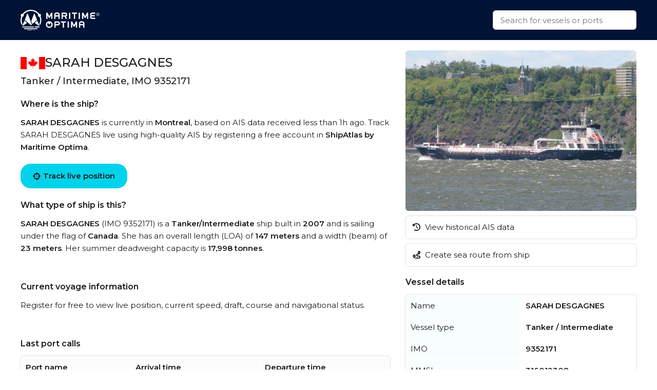

--- FILE ---
content_type: text/html
request_url: https://maritimeoptima.com/public/vessels/pages/imo:9352171/mmsi:316012308/SARAH_DESGAGNES.html
body_size: 4989
content:
<!DOCTYPE html>
<html lang="en">
  <head>
    <meta charset="UTF-8" />
    <link
      rel="icon"
      type="image/png"
      href="/public/vessels/assets/favicon-96x96-DrjyaNsR.png"
      sizes="96x96"
    />
    <link rel="icon" type="image/svg+xml" href="/public/vessels/assets/favicon-BomKyMgb.svg" />
    <link rel="shortcut icon" href="/public/vessels/assets/favicon-S0PzRFkR.ico" />
    <link
      rel="apple-touch-icon"
      sizes="180x180"
      href="/public/vessels/assets/apple-touch-icon-6soC5f2y.png"
    />
    <link rel="manifest" href="/public/vessels/assets/site-BcHh0ptY.webmanifest" />
    <meta name="viewport" content="width=device-width, initial-scale=1.0" />
    <meta http-equiv="X-UA-Compatible" content="IE=Edge,chrome=1" />
    <title>SARAH DESGAGNES - Tanker / Intermediate / Epoxy</title>

    <meta
      name="description"
      content="SARAH DESGAGNES  built in 2007 is a Tanker / Intermediate / Epoxy vessel. IMO: 9352171, MMSI: 316012308, Callsign: XJAB, Category: Tanker / 17998, and is sailing under the flag of Canada."
    />
    <meta
      property="og:description"
      content="SARAH DESGAGNES  built in 2007 is a Tanker / Intermediate / Epoxy vessel. IMO: 9352171, MMSI: 316012308, Callsign: XJAB, Category: Tanker / 17998, and is sailing under the flag of Canada."
    />

    <meta property="og:locale" content="en_US" />
    <meta
      property="og:site_name"
      content="SARAH DESGAGNES - Tanker / Intermediate / Epoxy - IMO 9352171"
    />
    <meta
      property="og:title"
      content="SARAH DESGAGNES - Tanker / Intermediate / Epoxy - IMO 9352171"
    />
    <meta property="og:type" content="website" />
    <meta name="twitter:card" content="summary_large_image" />
    <link rel="canonical" href="https://maritimeoptima.com/public/vessels/pages/imo:9352171/mmsi:316012308/SARAH_DESGAGNES.html" />
    <meta property="og:image" content="https://api.maritimeoptima.com/vesselpictures/9352171" />
    <meta property="shipintel:search" content="https://maritimeoptima.com/public" />

    <!-- Preconnect for performance -->
    <link rel="preconnect" href="https://fonts.googleapis.com" />
    <link rel="preconnect" href="https://fonts.gstatic.com" crossorigin />
    <link rel="preconnect" href="https://cdnjs.cloudflare.com" crossorigin />

    <!-- Preload + async apply Montserrat font -->
    <link
      rel="preload"
      as="style"
      href="https://fonts.googleapis.com/css2?family=Montserrat:wght@400;500;600&display=swap"
      onload="this.onload=null;this.rel='stylesheet'"
    />
    <noscript>
      <link
        rel="stylesheet"
        href="https://fonts.googleapis.com/css2?family=Montserrat:wght@400;500;600&display=swap"
      />
    </noscript>

    <!-- Preload + async apply Font Awesome -->
    <link
      rel="preload"
      as="style"
      href="https://cdnjs.cloudflare.com/ajax/libs/font-awesome/6.1.1/css/all.min.css"
      onload="this.onload=null;this.rel='stylesheet'"
    />
    <noscript>
      <link
        rel="stylesheet"
        href="https://cdnjs.cloudflare.com/ajax/libs/font-awesome/6.1.1/css/all.min.css"
      />
    </noscript>

    <!-- Your own styles -->
    <noscript>
    </noscript>
    <script type="module" crossorigin src="/public/vessels/assets/index-Bpmx3soc.js"></script>
    <link rel="stylesheet" crossorigin href="/public/vessels/assets/index-DSkO-Jes.css">
  </head>
  <body>
    <nav>
      <div class="container flex-between h100">
        <a class="logo" href="https://maritimeoptima.com/products">
          <img
            src="https://cdn.prod.website-files.com/5e8de3e5c2e6e35dcbb511c2/61e1fe8be8f474fe7a3ea4a7_High%20Quality%20White%20Logo.svg"
            loading="lazy"
            alt="logo"
          />
        </a>
        <div class="search-bar">
          <div class="search-results hidden"></div>
          <input
            class="search with-results"
            id="search_input"
            type="text"
            placeholder="Search for vessels or ports"
          />
        </div>
      </div>
    </nav>
    <div class="main container">
      <div class="left">
        <!-- main: vessel text -->
        <section class="section-a mb-40">
          <header class="flex-inline">
            <img
              src="https://flagcdn.com/w40/ca.png"
              srcset="https://flagcdn.com/w80/ca.png 2x"
              alt="Canada"
              class="flag"
            />
            <h1>SARAH DESGAGNES</h1>
          </header>
          <h2>Tanker / Intermediate, IMO 9352171</h2>
          <h3>Where is the ship?</h3>
          <p>
            <b>SARAH DESGAGNES</b> is currently in <b>Montreal</b>, based on AIS
            data received less than 1h ago. Track SARAH DESGAGNES live using high-quality
            AIS by registering a free account in
            <b>ShipAtlas by Maritime Optima</b>.
          </p>
          <a
            href="https://shipatlas-app.maritimeoptima.com/?utm_source=maritimeoptima&utm_medium=/vessel-page"
            class="cta-button vessel-page-trigger"
            ><i class="fas fa-crosshairs"></i>
            Track live position
          </a>
          <h3>What type of ship is this?</h3>
          <p>
            <b>SARAH DESGAGNES</b> (IMO 9352171) is a
            <b>Tanker/Intermediate</b> ship built in
            <b>2007</b> and is sailing under the flag of
            <b>Canada</b>. She has an overall length (LOA) of
            <b>147 meters</b> and a width (beam) of <b>23 meters</b>.
            Her summer deadweight capacity is
            <b>17,998 tonnes</b
            >.
          </p>
        </section>

        <!-- main: current voyage information -->
        <section class="section-b mb-40">
          <h3>Current voyage information</h3>
          <p>
            Register for free to view live position, current speed, draft,
            course and navigational status.
          </p>
        </section>

        <!-- main: port calls -->
        <section class="section-c mb-40">
          <h3>Last port calls</h3>
          <div class="port-calls">
            <table>
              <thead>
                <tr>
                  <th>Port name</th>
                  <th>Arrival time</th>
                  <th>Departure time</th>
                </tr>
              </thead>
              <tbody class="zebra">
                <tr>
                  <td class="flex-inline">
                    <img
                      src="https://flagcdn.com/w40/ca.png"
                      srcset="https://flagcdn.com/w80/ca.png 2x"
                      alt=""
                      class="flag-width"
                    />
                    <a href="https://maritimeoptima.com/public/ports/pages/CAMTR">Montreal (ca)</a>
                  </td>
                  <td>Monday 12th January</td>
                  <td></td>
                </tr>
                <tr>
                  <td class="flex-inline">
                    <img
                      src="https://flagcdn.com/w40/ca.png"
                      srcset="https://flagcdn.com/w80/ca.png 2x"
                      alt=""
                      class="flag-width"
                    />
                    <a href="https://maritimeoptima.com/public/ports/pages/CAQUE">Quebec (ca)</a>
                  </td>
                  <td class="blurred">Thursday 8th January</td>
                  <td class="blurred">Sunday 11th January</td>
                </tr>
                <tr>
                  <td class="flex-inline">
                    <img
                      src="https://flagcdn.com/w40/ca.png"
                      srcset="https://flagcdn.com/w80/ca.png 2x"
                      alt=""
                      class="flag-width"
                    />
                    <a href="https://maritimeoptima.com/public/ports/pages/CAMTR">Montreal (ca)</a>
                  </td>
                  <td class="blurred">Thursday 1st January</td>
                  <td class="blurred">Thursday 8th January</td>
                </tr>
              </tbody>
            </table>
            <a
              href="https://shipatlas-app.maritimeoptima.com/?utm_source=maritimeoptima&utm_medium=/vessel-page"
              target="_blank"
              class="port-calls-cta vessel-page-trigger"
            >
              Register to see more
            </a>
          </div>
        </section>

        <!-- main: faq -->
        <section class="section-d">
          <h3>Frequently asked questions</h3>
          <h4>Where is SARAH DESGAGNES right now?</h4>
          <p>
            The current position of SARAH DESGAGNES in the Montreal, last seen
            less than 1h ago.
          </p>

          <h4>What type of ship is SARAH DESGAGNES?</h4>
          <p>SARAH DESGAGNES is a Tanker classified as a Intermediate.</p>

          <h4>How big is SARAH DESGAGNES?</h4>
          <p>
            SARAH DESGAGNES is 147 meters long (LOA) and 23 meters wide
            (beam).
          </p>
        </section>
      </div>
      <div class="right">
        <!-- main: image section -->
        <section class="section-e small">
          <div class="main-image">
            <img
              src="https://api.maritimeoptima.com/vesselpictures/9352171"
              alt="SARAH DESGAGNES"
              width="100%"
              height="313"
            />
          </div>
          <!-- image-section: action buttons -->
          <div class="hide-mobile">
            <ul>
              <li>
                <a
                  href="https://shipatlas-app.maritimeoptima.com/?utm_source=maritimeoptima&utm_medium=/vessel-page"
                  class="action-button vessel-page-trigger"
                >
                  <i class="fas fa-history"></i>
                  View historical AIS data
                </a>
              </li>
              <li>
                <a
                  href="https://shipatlas-app.maritimeoptima.com/?utm_source=maritimeoptima&utm_medium=/vessel-page"
                  class="action-button vessel-page-trigger"
                >
                  <i class="fas fa-route"></i>
                  Create sea route from ship
                </a>
              </li>
            </ul>
          </div>
        </section>

        <!-- main: vessel details table -->
        <section class="section-f">
          <h3>Vessel details</h3>
          <table>
            <tbody class="first_column even">
              <tr>
                <td>Name</td>
                <td>SARAH DESGAGNES</td>
              </tr>
              <tr>
                <td>Vessel type</td>
                <td>Tanker / Intermediate</td>
              </tr>
              <tr>
                <td>IMO</td>
                <td>9352171</td>
              </tr>
              <tr>
                <td>MMSI</td>
                <td>316012308</td>
              </tr>
              <tr>
                <td>Callsign</td>
                <td>XJAB</td>
              </tr>
              <tr>
                <td>Flag</td>
                <td>Canada</td>
              </tr>
              <tr>
                <td>Year built</td>
                <td>2007</td>
              </tr>
              <tr>
                <td>Draft (summer)</td>
                <td>9.488 meters</td>
              </tr>
              <tr>
                <td>Deadweight (DWT)</td>
                <td>17,998 tonnes</td>
              </tr>
              <tr>
                <td>Length overall (LOA)</td>
                <td>147 meters</td>
              </tr>
              <tr>
                <td>Width (beam)</td>
                <td>23 meters</td>
              </tr>

            </tbody>
          </table>
        </section>
      </div>
    </div>

    <!-- news section -->
    <div class="container news-container">
      <!-- blog section -->
      <section class="mt-40 mb-40">
        <h1>Read from our blog</h1>
        <div class="news">
          <a
            target="_blank"
            href="https://maritimeoptima.com/insights/vessel-destination-forecasting-based-on-historical-ais-data"
            class="news-card"
          >
            <div class="news-img">
              <img
                src="https://cdn.prod.website-files.com/5e8de3e5c2e6e35dcbb511c2/66bdc366a69a240f26e63bfd_destination-forecasting-insight.jpeg"
                alt="Vessel destination prediction"
                loading="lazy"
              />
              <div class="news-badge">Data & Tech</div>
            </div>
            <div class="news-body">
              <div class="news-title">
                Vessel destination prediction based on historical AIS data
              </div>
              <div class="news-description">
                Exploring the topic of vessel destination predictions based on
                historical AIS data.
              </div>
            </div>
          </a>
          <a
            target="_blank"
            href="https://maritimeoptima.com/insights/ais-and-the-main-categories-of-ais-challenges"
            class="news-card"
          >
            <div class="news-img">
              <img
                src="https://cdn.prod.website-files.com/5e8de3e5c2e6e35dcbb511c2/66bdc44e65d8b29490739d6d_AIS-insight.jpeg"
                alt="ais and the main categories"
                loading="lazy"
              />
              <div class="news-badge">Data & Tech</div>
            </div>
            <div class="news-body">
              <div class="news-title">
                AIS and the main categories of AIS challenges
              </div>
              <div class="news-description">
                Discover the significance of AIS technology in the maritime
                industry and the challenges it faces.
              </div>
            </div>
          </a>
          <a
            target="_blank"
            href="https://maritimeoptima.com/insights/how-are-sea-routes-affected-by-events-and-anti-shipping-activities"
            class="news-card"
          >
            <div class="news-img">
              <img
                src="https://cdn.prod.website-files.com/5e8de3e58f3812569585bff9/65dcb7cd2ea9924ed6dcc96c_Rectangle%205.png"
                alt="piracy and anti shipping activity"
                loading="lazy"
              />
              <div class="news-badge">Maritime Insight</div>
            </div>
            <div class="news-body">
              <div class="news-title">
                How are sea routes and global trade affected by natural events
                and anti-shipping activities?
              </div>
              <div class="news-description">
                Global maritime traffic and the numerous sea routes around the
                world does not only affect companies engaged in maritime
                activities, they have an impact on all industries and consumers.
              </div>
            </div>
          </a>
        </div>
      </section>
    </div>

    <!-- footer: start -->
    <footer>
      <div class="container">
        <div class="footer-grid">
          <div class="footer-node">
            <img
              src="https://cdn.prod.website-files.com/5e8de3e5c2e6e35dcbb511c2/60547df93b2887da2e5fd38f_Trademarked%20for%20Website.png"
              alt="footer_logo"
              width="150"
              height="40"
            />
            <a
              href="https://www.google.com/maps/place/Maritime+Optima+AS/@59.9107322,10.7237031,17z/data=!3m1!4b1!4m5!3m4!1s0x46416ff230a78b67:0xf2484bac13db1b1!8m2!3d59.9107295!4d10.7258971?shorturl=1"
              target="_blank"
              class="footer-link white-text-link"
              >Maritime Optima AS</a
            >
            <a
              href="https://www.google.com/maps/place/Maritime+Optima+AS/@59.9107322,10.7237031,17z/data=!3m1!4b1!4m5!3m4!1s0x46416ff230a78b67:0xf2484bac13db1b1!8m2!3d59.9107295!4d10.7258971?shorturl=1"
              target="_blank"
              class="footer-link"
              >Munkedamsveien 45, 0250 OSLO</a
            >
            <a href="tel:+4722129800" class="footer-link">+47 22 12 98 00</a>
            <a
              href="mailto:post@maritimeoptima.com?subject=Hey!"
              class="footer-link"
              >post@maritimeoptima.com</a
            >

            <a
              href="https://www.google.com/maps/place/Maritime+Optima+AS/@59.9107322,10.7237031,17z/data=!3m1!4b1!4m5!3m4!1s0x46416ff230a78b67:0xf2484bac13db1b1!8m2!3d59.9107295!4d10.7258971?shorturl=1"
              target="_blank"
              class="footer-link white-text-link"
              >Kristiansand (Frontier House) office:</a
            >
            <a
              href="https://www.google.com/maps/place/%C3%98stre+Strandgate+56B,+4608+Kristiansand/@58.1454891,8.0019231,19.77z/data=!4m15!1m8!3m7!1s0x4638025d113f5f57:0x1b98453860339040!2s%C3%98stre+Strandgate+56B,+4608+Kristiansand!3b1!8m2!3d58.1456149!4d8.0024514!16s%2Fg%2F11cnd7l6nx!3m5!1s0x4638025d113f5f57:0x1b98453860339040!8m2!3d58.1456149!4d8.0024514!16s%2Fg%2F11cnd7l6nx?entry=ttu"
              target="_blank"
              class="footer-link"
              >Østre Strandgate 56B, 4608 Kristiansand</a
            >
            <a href="tel:+4748406020" class="footer-link">+47 48 40 60 20</a>
          </div>

          <div class="footer-node">
            <p class="footer-node-header">Products</p>
            <a
              href="https://maritimeoptima.com/shipintel"
              target="_blank"
              class="footer-link"
              >ShipIntel</a
            >
            <a
              href="https://maritimeoptima.com/shipatlas"
              target="_blank"
              class="footer-link"
              >ShipAtlas</a
            >
            <p class="footer-node-header">Information</p>
            <a
              href="https://maritimeoptima.com/insights"
              class="footer-link"
              target="_blank"
              >Insights</a
            >
            <a
              href="https://maritimeoptima.com/maritime-news"
              target="_blank"
              class="footer-link"
              >Maritime News</a
            >
          </div>

          <div class="footer-node">
            <p class="footer-node-header">Helpful links</p>
            <a
              href="https://maritimeoptima.com/shipintel/subscription-agreement"
              class="footer-link"
              target="_blank"
              >ShipIntel Subscription Agreement</a
            >
            <a
              href="https://maritimeoptima.com/end-user-agreement"
              class="footer-link"
              target="_blank"
              >ShipIntel End-user Agreement</a
            >
            <a
              href="https://maritimeoptima.com/privacy-policy"
              target="_blank"
              class="footer-link"
              >ShipIntel Privacy Policy</a
            >
            <a
              href="https://maritimeoptima.com/cookies"
              class="footer-link"
              target="_blank"
              >Cookie Policy</a
            >
          </div>

          <div class="footer-node">
            <p class="footer-node-header">Company</p>
            <a
              href="https://maritimeoptima.com/team"
              class="footer-link"
              target="_blank"
              >Team</a
            >
            <a
              href="https://maritimeoptima.com/about-us"
              class="footer-link"
              target="_blank"
              >About Us</a
            >
            <a
              href="https://maritimeoptima.com/insights?tab=news"
              tab="News"
              class="footer-link"
              target="_blank"
              >News</a
            >
            <a
              href="https://maritimeoptima.com/job-openings"
              class="footer-link"
              target="_blank"
              >Job Openings</a
            >
            <a
              href="https://maritimeoptima.com/students-internships-master-thesis-scholarships"
              class="footer-link"
              target="_blank"
              >Students</a
            >
          </div>
        </div>

        <div class="divider"></div>
        <div class="flex-between copyright">
          <span>© 2025 Maritime Optima</span>
          <div class="flex-inline flex-wrap">
            <a
              rel="noreferrer"
              href="https://www.linkedin.com/company/12607967/admin/"
              target="_blank"
              class="icon-link"
              aria-label="linkedin"
            >
              <i class="fab fa-linkedin"></i>
            </a>
            <a
              rel="noreferrer"
              href="https://www.facebook.com/maritimeoptima/"
              target="_blank"
              class="icon-link"
              aria-label="facebook"
            >
              <i class="fab fa-facebook"></i>
            </a>
            <a
              rel="noreferrer"
              href="https://twitter.com/maritimeoptima?lang=en"
              target="_blank"
              class="icon-link"
              aria-label="twitter"
            >
              <i class="fab fa-twitter"></i>
            </a>
            <a
              rel="noreferrer"
              href="https://www.instagram.com/maritimeoptima/"
              target="_blank"
              class="icon-link"
              aria-label="instagram"
            >
              <i class="fab fa-instagram"></i>
            </a>
            <a
              rel="noreferrer"
              href="https://www.youtube.com/channel/UCwvc8aX6xlaT-VJVGu7OfHw"
              target="_blank"
              class="icon-link"
              aria-label="youtube"
            >
              <i class="fab fa-youtube"></i>
            </a>
          </div>
        </div>
      </div>
    </footer>
    <!-- footer: end -->

    <script>
      (function (w, d, s, l, i) {
        w[l] = w[l] || [];
        w[l].push({
          "gtm.start": new Date().getTime(),
          event: "gtm.js",
        });
        var f = d.getElementsByTagName(s)[0],
          j = d.createElement(s),
          dl = l != "dataLayer" ? "&l=" + l : "";
        j.async = true;
        j.src = "https://www.googletagmanager.com/gtm.js?id=" + i + dl;
        f.parentNode.insertBefore(j, f);
      })(window, document, "script", "dataLayer", "GTM-M4SMRCD");
    </script>
    <!-- End Google Tag Manager -->
    <!-- Google Tag Manager (noscript) -->
    <noscript
      ><iframe
        src="https://www.googletagmanager.com/ns.html?id=GTM-M4SMRCD"
        height="0"
        width="0"
        style="display: none; visibility: hidden"
      ></iframe
    ></noscript>
    <!-- End Google Tag Manager (noscript) -->
  </body>
</html>
